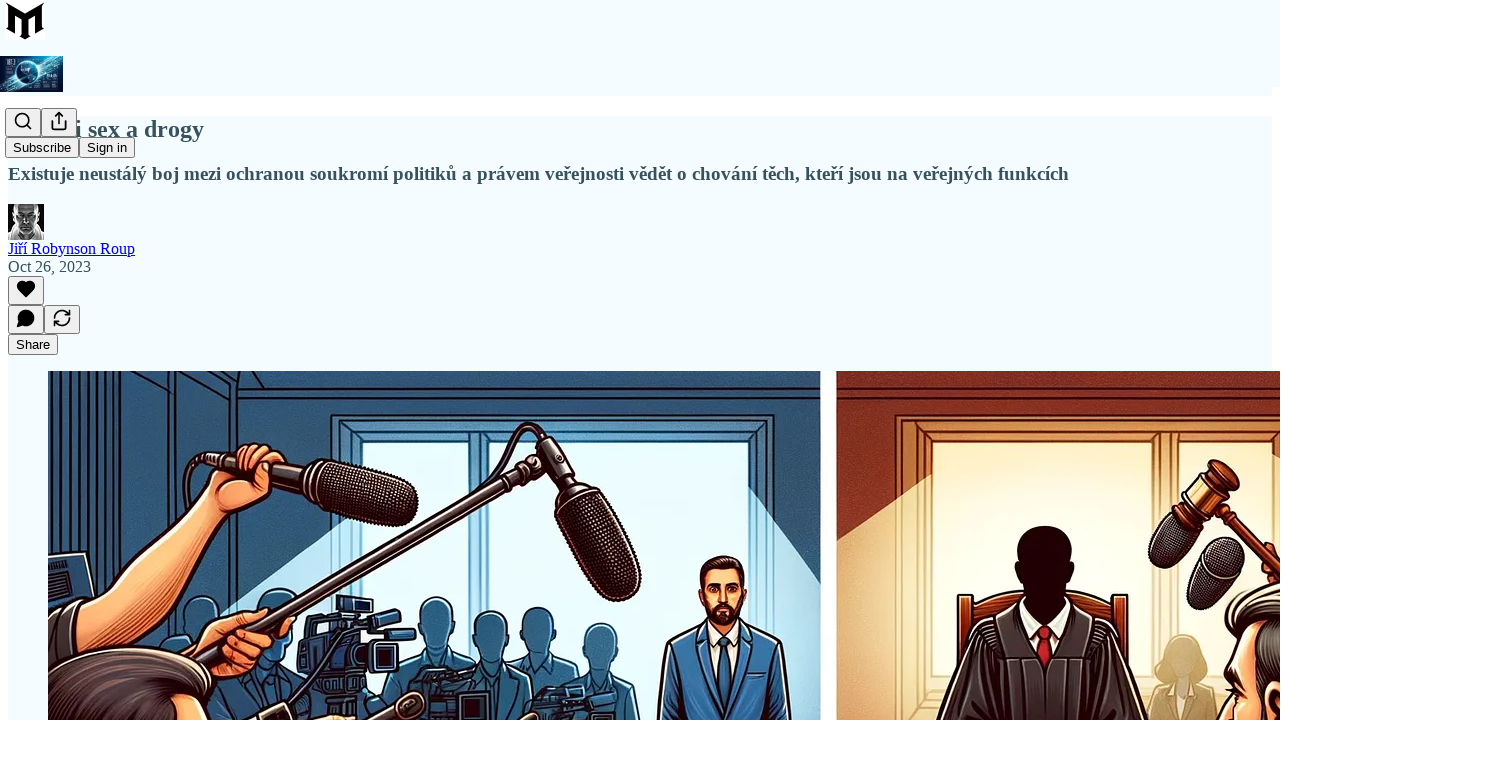

--- FILE ---
content_type: application/javascript
request_url: https://substackcdn.com/bundle/static/js/9889.f9e74e49.js
body_size: 8222
content:
"use strict";(self.webpackChunksubstack=self.webpackChunksubstack||[]).push([["9889"],{96670:function(e,t,n){n.d(t,{A:()=>i});let i={mobileContainer:"mobileContainer-VYHM_K",imageContainer:"imageContainer-Xqytjt",hRule:"hRule-h3Z3UF",assetButtons:"assetButtons-qLcYTo",aspectRatioButton:"aspectRatioButton-x1zjUA",aspectRatioSelected:"aspectRatioSelected-FTsOFP",aspectRatioSelectedIcon:"aspectRatioSelectedIcon-VNG8Se"}},74055:function(e,t,n){n.d(t,{A:()=>i});let i={streamList:"streamList-OmTUej"}},43262:function(e,t,n){n.d(t,{J:()=>m,T:()=>h});var i=n(10201),a=n(22492),r=n(17402),o=n(87544),s=n(84605),c=n(44803),l=n(97515),u=n(82286),d=n(18189);function m(e){let{content:t,description:n,source:m="post"}=e,{iString:h}=(0,s.GO)();return(0,r.useEffect)(()=>{(0,c.u4)(d.q.AGE_GATING_VIEW_SEEN,{source:m,entity_id:t.id})},[m,t.id]),(0,i.Y)(l.p,{icon:(0,i.Y)(a.A,{}),title:h("Age-restricted content"),description:n,button:(0,i.FD)(u.Xn,{children:[(0,i.Y)(o.v,{content:t,source:m}),(0,i.Y)(o.W,{})]})})}function h(e){let{content:t,description:n,source:m="comment"}=e,{iString:h}=(0,s.GO)();return(0,r.useEffect)(()=>{(0,c.u4)(d.q.AGE_GATING_VIEW_SEEN,{source:m,entity_id:t.id})},[m,t.id]),(0,i.Y)(l.X,{icon:(0,i.Y)(a.A,{}),title:h("Age-restricted content"),description:n,button:(0,i.FD)(u.Xn,{children:[(0,i.Y)(o.v,{content:t,source:m}),(0,i.Y)(o.W,{})]}),paddingY:8})}},77334:function(e,t,n){n.d(t,{q:()=>g});var i=n(10201),a=n(32485),r=n.n(a),o=n(17402),s=n(69277),c=n(70408),l=n(97731);let u=e=>(0,i.FD)(l.A,(0,c._)((0,s._)({},e),{name:"DownloadIconNoBorder",svgParams:{height:32,width:32},children:[(0,i.Y)("path",{d:"M23.5 18.5V21.8333C23.5 22.2754 23.3244 22.6993 23.0118 23.0118C22.6993 23.3244 22.2754 23.5 21.8333 23.5H10.1667C9.72464 23.5 9.30072 23.3244 8.98816 23.0118C8.67559 22.6993 8.5 22.2754 8.5 21.8333V18.5",stroke:e.stroke||"white",strokeWidth:"1.5",strokeLinecap:"round",strokeLinejoin:"round",fill:"rgba(255,255,255,0)"}),(0,i.Y)("path",{d:"M11.8333 14.3335L16 18.5002L20.1667 14.3335",stroke:e.stroke||"white",strokeWidth:"1.5",strokeLinecap:"round",strokeLinejoin:"round",fill:"rgba(255,255,255,0)"}),(0,i.Y)("path",{d:"M16 18.5V8.5",stroke:e.stroke||"white",strokeWidth:"1.5",strokeLinecap:"round",strokeLinejoin:"round",fill:"rgba(255,255,255,0)"})]}));var d=n(84605),m=n(57820),h=n(98949);let C="fullSize-W6Pwju",p="image-ZSouY2",g=e=>{let{img:t,imgDownload:n,shareData:a,useNativeShare:s,onClick:c}=e,{iString:l}=(0,d.GO)(),g=(0,o.useRef)(null),f=(0,o.useRef)(null),[v,_]=(0,o.useState)(!1),[w,Y]=(0,o.useState)({right:0,bottom:0});(0,o.useEffect)(()=>{var e,t;let n=null==(e=g.current)?void 0:e.getBoundingClientRect(),i=null==(t=f.current)?void 0:t.getBoundingClientRect();n&&i&&Y({right:i.right-n.right,bottom:i.bottom-n.bottom})},[g,f,t]);let k=(0,o.useCallback)(async e=>{if(null==c||c(),s&&a)try{await navigator.share(a)}catch(e){}else{var t;let n=null==(t=g.current)?void 0:t.getBoundingClientRect();if(n){let t=e.clientX,i=e.clientY;(t<n.left||t>n.right||i<n.top||i>n.bottom)&&e.preventDefault()}}},[c,s,a]);return(0,i.Y)("a",{onClick:k,href:s?void 0:n,download:!0,className:r()("link-HgTAJz",v&&"linkHovered-rnE2Gn",C),target:"_blank",children:(0,i.FD)("div",{ref:f,className:r()("root-gpHBEU",C),children:[!(0,h.Fr)()&&t&&(0,i.Y)("div",{className:"download-aYXb5J",style:w,children:(0,i.Y)(u,{stroke:"#404040",fill:"white"})}),!t&&(0,i.Y)("div",{className:r()(p,"imageLoading-BULJ5E"),children:(0,i.Y)(m.y$,{"aria-label":l("Loading")})}),t&&(0,i.Y)("img",{ref:g,src:t,alt:l("Download Image"),className:r()(C,p),onMouseEnter:()=>{_(!0)},onMouseLeave:()=>{_(!1)}})]})})}},21481:function(e,t,n){n.d(t,{Q:()=>g});var i=n(79785),a=n(10201),r=n(77334),o=n(1250),s=n(84605),c=n(93355),l=n(86500),u=n(3843),d=n(39318);function m(){let e=(0,i._)([""," has reached $10,000 in annual revenue"]);return m=function(){return e},e}function h(){let e=(0,i._)([""," has reached $1,000 in annual revenue"]);return h=function(){return e},e}function C(){let e=(0,i._)([""," has reached 100 subscribers"]);return C=function(){return e},e}function p(){let e=(0,i._)([""," has reached 1,000 subscribers"]);return p=function(){return e},e}n(6966);let g=e=>{let t,{pub:n,style:i,milestone:g}=e,{iString:f,iTemplate:v}=(0,s.GO)(),_=(0,o.OA)();switch(g){case u.Fh.ARR10K:t=v(m(),n.name);break;case u.Fh.ARR1K:t=v(h(),n.name);break;case u.ai.List100:t=v(C(),n.name);break;case u.ai.List1K:t=v(p(),n.name)}let{img:w,imgDownload:Y,shareData:k,useNativeShare:A}=(0,c.Y)({shareTitle:f("Share this milestone"),shareText:t,shareUrl:(0,d.$_T)(n),imageDownloadUrl:(0,d.ed9)(n,g,i,"".concat(g).concat(i.aspectRatio?" - ".concat(i.aspectRatio):"")),imageUrl:(0,d.ed9)(n,g,i,void 0),imageUrlSameOrigin:(0,d.T86)(n,g,i,{useRootDomain:null==_?void 0:_.isSubstack})});return(0,a.Y)(r.q,{img:w,imgDownload:Y,shareData:k,useNativeShare:A,onClick:()=>{(0,l.u4)(l.qY.MILESTONE_MEDIA_ASSETS_IMAGE_DOWNLOADED,{milestone:g,aspectRatio:i.aspectRatio,source:"image"})}})}},69141:function(e,t,n){n.d(t,{i:()=>u});var i=n(10201),a=n(77334),r=n(1250),o=n(84605),s=n(93355),c=n(86500),l=n(39318);n(34422);let u=e=>{let{pub:t,style:n}=e,{iString:u}=(0,o.GO)(),d=(0,r.OA)(),{img:m,imgDownload:h,shareData:C,useNativeShare:p}=(0,s.Y)({shareTitle:u("Share this publication"),shareText:t.hero_text,shareUrl:(0,l.$_T)(t),imageDownloadUrl:(0,l.gEL)(t,null,n,{fileToDownload:"Message".concat(n.aspectRatio?" - ".concat(n.aspectRatio):"")}),imageUrl:(0,l.gEL)(t,null,n),imageUrlSameOrigin:(0,l.Nlh)(t,n,{useRootDomain:null==d?void 0:d.isSubstack})});return(0,i.Y)(a.q,{img:m,imgDownload:h,shareData:C,useNativeShare:p,onClick:()=>{(0,c.u4)(c.qY.PUBLICATION_MEDIA_ASSETS_IMAGE_DOWNLOADED,{aspectRatio:n.aspectRatio,source:"image"})}})}},77578:function(e,t,n){n.d(t,{C1:()=>h,Hg:()=>C,cK:()=>p,jK:()=>g});var i=n(10201),a=n(32485),r=n.n(a),o=n(45773),s=n(78834),c=n(70511),l=n(84605),u=n(35369),d=n(98949),m=n(19667);let h=["stories","instagram","square"],C=e=>{let{isSelected:t,value:n,onClick:a,coverImageUrl:s,themeVariables:c}=e,l=c.web_bg_color||c.cover_bg_color,d=c.print_on_web_bg_color||c.cover_print_primary||"#1a1a1a";return"accent"===n?(l=c.background_pop_color||c.background_pop,d=c.print_on_pop):"image"===n?(d="#ffffff",l="rgba(0,0,0,0.5)"):"black&white"===n&&(d="#404040",l="#ffffff"),(0,i.FD)(u.Nm,{width:28,height:28,style:{backgroundColor:l},flex:"auto",radius:"sm",overflow:"hidden",alignItems:"center",justifyContent:"center",sizing:"border-box",className:r()(m.A.customizeAssetButton,m.A.themeButton,t&&m.A.selected,"image"===n&&m.A.image),onClick:e=>{e.preventDefault(),a()},tabIndex:0,children:["image"===n&&(0,i.Y)("div",{className:m.A.imageBg,style:{backgroundImage:"url(".concat(s,")")}}),(0,i.Y)("div",{className:r()(m.A.inner,"image"===n&&m.A.image),children:t&&(0,i.Y)(o.A,{stroke:d,size:16,strokeWidth:2.5})})]})},p=e=>{let{isSelected:t,value:n,onClick:a}=e,r=function(e){let{iString:t}=(0,l.GO)(),n=(0,d.Fr)({checkFirst4:!0}),i={instagram:t("Instagram"),square:t("Square"),stories:t("Vertical")};return(n?{square:"1:1",instagram:"4:5",stories:"9:16"}:i)[e]}(n);return(0,i.Y)(u.$n,{size:"sm",priority:t?"primary-mono":"secondary",onClick:a,leading:"square"===n?(0,i.Y)(s.A,{size:20}):(0,i.Y)(c.A,{size:20}),children:r})},g=e=>{let{isSelected:t,label:n,onClick:a}=e;return(0,i.Y)(u.$n,{size:"sm",priority:t?"primary-mono":"secondary",onClick:a,children:n})}},2886:function(e,t,n){n.d(t,{b7:()=>d,zL:()=>u});var i=n(10201),a=n(77334),r=n(1250),o=n(84605),s=n(93355),c=n(86500),l=n(39318);n(25593);let u=e=>{let{pub:t,user:n,note:u,style:d}=e,{iString:m}=(0,o.GO)(),h=(0,r.OA)(),{img:C,imgDownload:p,shareData:g,useNativeShare:f}=(0,s.Y)({shareTitle:m("Share this message"),shareText:(null==u?void 0:u.note)||"",shareUrl:(0,l.$_T)(t),imageDownloadUrl:(0,l.pJR)(t,n,d,{fileToDownload:"Message".concat(d.aspectRatio?" - ".concat(d.aspectRatio):"")}),imageUrl:(0,l.pJR)(t,n,d),imageUrlSameOrigin:(0,l._cT)(t,n,d,{useRootDomain:null==h?void 0:h.isSubstack})});return(0,i.Y)(a.q,{img:C,imgDownload:p,shareData:g,useNativeShare:f,onClick:()=>{(0,c.u4)(c.qY.SUBSCRIPTION_NOTE_MEDIA_ASSETS_IMAGE_DOWNLOADED,{note_from_user_id:n.id,aspectRatio:d.aspectRatio,source:"image"})}})},d=e=>{let{pub:t,user:n,note:u,style:d}=e,{iString:m}=(0,o.GO)(),h=(0,r.OA)(),{img:C,imgDownload:p,shareData:g,useNativeShare:f}=(0,s.Y)({shareTitle:m("Share this message"),shareText:(null==u?void 0:u.note)||"",shareUrl:(0,l.$_T)(t),imageDownloadUrl:(0,l.H_d)(t,n,d,{fileToDownload:"Message".concat(d.aspectRatio?" - ".concat(d.aspectRatio):"")}),imageUrl:(0,l.H_d)(t,n,d),imageUrlSameOrigin:(0,l.qw6)(t,n,d,{useRootDomain:null==h?void 0:h.isSubstack})});return(0,i.Y)(a.q,{img:C,imgDownload:p,shareData:g,useNativeShare:f,onClick:()=>{(0,c.u4)(c.qY.PLEDGE_NOTE_MEDIA_ASSETS_IMAGE_DOWNLOADED,{note_from_user_id:n.id,aspectRatio:d.aspectRatio,source:"image"})}})}},42250:function(e,t,n){n.d(t,{A:()=>s});var i=n(99851),a=n(10201),r=n(17402);let o=!1;"undefined"!=typeof window&&(window.__captchaOnloadCallback=function(){if(o&&Array.isArray(o)){let e=o;for(let t of(o=!0,e))t()}});class s extends r.Component{async componentDidMount(){await new Promise(e=>{if(!0===o)e();else if(!1===o){var t;let n,i;o=[e],n=document.getElementsByTagName("script")[0],(i=document.createElement("script")).type="text/javascript",i.async=!0,i.defer=!0,i.src="https://www.google.com/recaptcha/api.js?render=explicit&onload=__captchaOnloadCallback",null==n||null==(t=n.parentNode)||t.insertBefore(i,n)}else o.push(e)}),this.captchaId=window.grecaptcha.render(this.base,{sitekey:window._preloads.captcha_site_key,size:"compact"})}getResponse(){var e;return null==(e=window.grecaptcha)?void 0:e.getResponse(this.captchaId)}render(){let{className:e}=this.props;return(0,a.Y)("div",{className:e})}constructor(...e){super(...e),(0,i._)(this,"captchaId",void 0)}}},63701:function(e,t,n){n.d(t,{A:()=>c});var i=n(69277),a=n(70408),r=n(32641),o=n(10201),s=n(97731);let c=e=>{var{color:t="white"}=e,n=(0,r._)(e,["color"]);return(0,o.Y)(s.A,(0,a._)((0,i._)({},n),{name:"ActivityIconLiveStream",svgParams:{height:24,width:24,fill:t,stroke:"none"},children:(0,o.Y)("path",{d:"M2.09033 11.7192C2.09033 10.479 2.31006 9.30713 2.74951 8.20361C3.18896 7.09521 3.81396 6.11865 4.62451 5.27393C4.77588 5.10791 4.94678 5.02734 5.13721 5.03223C5.33252 5.03711 5.49365 5.11035 5.62061 5.25195C5.74756 5.38867 5.80127 5.5498 5.78174 5.73535C5.76221 5.91602 5.6792 6.08447 5.53271 6.24072C4.84912 6.9585 4.32422 7.78857 3.95801 8.73096C3.59668 9.66846 3.41602 10.6646 3.41602 11.7192C3.41602 12.7739 3.59668 13.7725 3.95801 14.7148C4.32422 15.6523 4.84912 16.4824 5.53271 17.2051C5.6792 17.3564 5.76221 17.5225 5.78174 17.7031C5.80127 17.8887 5.74756 18.0474 5.62061 18.1792C5.49365 18.3257 5.33252 18.3989 5.13721 18.3989C4.94678 18.4038 4.77588 18.3257 4.62451 18.1646C3.81396 17.3198 3.18896 16.3433 2.74951 15.2349C2.31006 14.1265 2.09033 12.9546 2.09033 11.7192ZM4.79297 11.7192C4.79297 10.8403 4.94434 10.0005 5.24707 9.19971C5.5498 8.39893 5.98438 7.69092 6.55078 7.07568C6.70215 6.90967 6.87793 6.82422 7.07812 6.81934C7.27832 6.81445 7.44434 6.89014 7.57617 7.04639C7.70312 7.19287 7.75439 7.354 7.72998 7.52979C7.71045 7.70557 7.625 7.87402 7.47363 8.03516C7.03418 8.5332 6.69727 9.09717 6.46289 9.72705C6.22852 10.3521 6.11133 11.0161 6.11133 11.7192C6.11133 12.4224 6.22852 13.0889 6.46289 13.7188C6.69727 14.3438 7.03418 14.9053 7.47363 15.4033C7.625 15.5645 7.71045 15.7329 7.72998 15.9087C7.75439 16.0845 7.70312 16.2456 7.57617 16.3921C7.44434 16.5483 7.27832 16.624 7.07812 16.6191C6.87793 16.6143 6.70215 16.5264 6.55078 16.3555C5.98438 15.7402 5.5498 15.0347 5.24707 14.2388C4.94434 13.438 4.79297 12.5981 4.79297 11.7192ZM7.48828 11.7192C7.48828 11.2212 7.56885 10.7427 7.72998 10.2837C7.89111 9.81982 8.12061 9.39746 8.41846 9.0166C8.56006 8.83594 8.7334 8.74316 8.93848 8.73828C9.14844 8.72852 9.32178 8.8042 9.4585 8.96533C9.59033 9.10205 9.6416 9.25586 9.6123 9.42676C9.58301 9.59277 9.50488 9.76611 9.37793 9.94678C9.19238 10.1909 9.05078 10.4644 8.95312 10.7671C8.86035 11.0649 8.81396 11.3823 8.81396 11.7192C8.81396 12.0562 8.86035 12.376 8.95312 12.6787C9.05078 12.9766 9.19238 13.2451 9.37793 13.4844C9.50488 13.6699 9.58301 13.8481 9.6123 14.019C9.6416 14.1851 9.59033 14.3364 9.4585 14.4731C9.32178 14.6343 9.14844 14.7124 8.93848 14.7075C8.7334 14.6978 8.56006 14.6001 8.41846 14.4146C8.12061 14.0386 7.89111 13.6211 7.72998 13.1621C7.56885 12.6982 7.48828 12.2173 7.48828 11.7192ZM16.5117 11.7192C16.5117 12.2173 16.4312 12.6982 16.27 13.1621C16.1089 13.6211 15.8794 14.0386 15.5815 14.4146C15.4351 14.6001 15.2593 14.6978 15.0542 14.7075C14.8491 14.7124 14.6782 14.6343 14.5415 14.4731C14.4097 14.3364 14.3584 14.1851 14.3877 14.019C14.417 13.8481 14.4951 13.6699 14.6221 13.4844C14.8076 13.2451 14.9468 12.9766 15.0396 12.6787C15.1372 12.376 15.186 12.0562 15.186 11.7192C15.186 11.3823 15.1372 11.0649 15.0396 10.7671C14.9468 10.4644 14.8076 10.1909 14.6221 9.94678C14.4951 9.76611 14.417 9.59277 14.3877 9.42676C14.3584 9.25586 14.4097 9.10205 14.5415 8.96533C14.6782 8.8042 14.8491 8.72852 15.0542 8.73828C15.2593 8.74316 15.4351 8.83594 15.5815 9.0166C15.8794 9.39746 16.1089 9.81982 16.27 10.2837C16.4312 10.7427 16.5117 11.2212 16.5117 11.7192ZM19.207 11.7192C19.207 12.5981 19.0557 13.438 18.7529 14.2388C18.4502 15.0347 18.0156 15.7402 17.4492 16.3555C17.2979 16.5264 17.1221 16.6143 16.9219 16.6191C16.7217 16.624 16.5557 16.5483 16.4238 16.3921C16.2969 16.2456 16.2432 16.0845 16.2627 15.9087C16.2871 15.7329 16.3726 15.5645 16.519 15.4033C16.9634 14.9053 17.3027 14.3438 17.5371 13.7188C17.7715 13.0889 17.8887 12.4224 17.8887 11.7192C17.8887 11.0161 17.7715 10.3521 17.5371 9.72705C17.3027 9.09717 16.9634 8.5332 16.519 8.03516C16.3726 7.87402 16.2871 7.70557 16.2627 7.52979C16.2432 7.354 16.2969 7.19287 16.4238 7.04639C16.5557 6.89014 16.7217 6.81445 16.9219 6.81934C17.1221 6.82422 17.2979 6.90967 17.4492 7.07568C18.0156 7.69092 18.4502 8.39893 18.7529 9.19971C19.0557 10.0005 19.207 10.8403 19.207 11.7192ZM21.9097 11.7192C21.9097 12.9546 21.6875 14.1265 21.2432 15.2349C20.8037 16.3433 20.1787 17.3198 19.3682 18.1646C19.2217 18.3257 19.0508 18.4038 18.8555 18.3989C18.665 18.3989 18.5063 18.3257 18.3794 18.1792C18.2524 18.0474 18.1987 17.8887 18.2183 17.7031C18.2378 17.5225 18.3208 17.3564 18.4673 17.2051C19.1509 16.4824 19.6733 15.6523 20.0347 14.7148C20.4009 13.7725 20.584 12.7739 20.584 11.7192C20.584 10.6646 20.4009 9.66846 20.0347 8.73096C19.6733 7.78857 19.1509 6.9585 18.4673 6.24072C18.3208 6.08447 18.2378 5.91602 18.2183 5.73535C18.1987 5.5498 18.2524 5.38867 18.3794 5.25195C18.5063 5.11035 18.665 5.03711 18.8555 5.03223C19.0508 5.02734 19.2217 5.10791 19.3682 5.27393C20.1787 6.11865 20.8037 7.09521 21.2432 8.20361C21.6875 9.30713 21.9097 10.479 21.9097 11.7192ZM10.5645 11.7339C10.5645 11.4751 10.6304 11.2358 10.7622 11.0161C10.894 10.7964 11.0674 10.6206 11.2822 10.4888C11.502 10.3521 11.7461 10.2837 12.0146 10.2837C12.4053 10.2837 12.7373 10.4253 13.0107 10.7085C13.2891 10.9868 13.4282 11.3237 13.4282 11.7192C13.4282 11.978 13.3623 12.2148 13.2305 12.4297C13.1035 12.6445 12.9326 12.8179 12.7178 12.9497C12.5029 13.0767 12.2686 13.1401 12.0146 13.1401C11.751 13.1401 11.5093 13.0767 11.2896 12.9497C11.0747 12.8179 10.8989 12.647 10.7622 12.437C10.6304 12.2222 10.5645 11.9878 10.5645 11.7339Z"})}))}},1250:function(e,t,n){n.d(t,{OA:()=>o,TN:()=>s,oB:()=>r});var i=n(10201),a=n(17402);let r=(0,a.createContext)({isSubstack:!1,customDomain:null});function o(){return(0,a.useContext)(r)}function s(e){let{value:t,children:n}=e,o=(0,a.useMemo)(()=>t,Object.values(t));return(0,i.Y)(r.Provider,{value:o,children:n})}r.displayName="DomainInfoContext"},72026:function(e,t,n){n.d(t,{D:()=>a});var i=n(10201);function a(e){let{size:t=20,stroke:n="var(--color-light-fg-secondary)"}=e;return(0,i.Y)("svg",{width:t,height:t,viewBox:"0 0 24 24",fill:"none",stroke:n,xmlns:"http://www.w3.org/2000/svg",children:(0,i.Y)("path",{id:"Vector",d:"M18.6471 15.3333V18.6667M18.6471 18.6667L18.6471 22M18.6471 18.6667H22M18.6471 18.6667H15.2941M3 22C3 17.7044 6.69722 14.2222 11.258 14.2222C12.0859 14.2222 12.8854 14.3369 13.6394 14.5505M16.4118 6.44444C16.4118 8.89904 14.4102 10.8889 11.9412 10.8889C9.47214 10.8889 7.47059 8.89904 7.47059 6.44444C7.47059 3.98985 9.47214 2 11.9412 2C14.4102 2 16.4118 3.98985 16.4118 6.44444Z",strokeWidth:"2",strokeLinecap:"round","stroke-linejoin":"round"})})}},6547:function(e,t,n){n.d(t,{A:()=>s});var i=n(69277),a=n(70408),r=n(32641),o=n(10201);function s(e){var{size:t=20,stroke:n="var(--color-light-fg-secondary)"}=e,s=(0,r._)(e,["size","stroke"]);return(0,o.Y)("svg",(0,a._)((0,i._)({},s),{width:t,height:t,viewBox:"0 0 24 24",fill:"none",stroke:n,xmlns:"http://www.w3.org/2000/svg",children:(0,o.Y)("path",{id:"Vector",d:"M3 22C3 17.7044 6.69722 14.2222 11.258 14.2222C11.5081 14.2222 11.7556 14.2326 12 14.2531M21.0039 16.3098L18.6469 18.6668M18.6469 18.6668L16.2899 21.0239M18.6469 18.6668L21.0178 21.0377M18.6469 18.6668L16.276 16.2959M16.4118 6.44444C16.4118 8.89904 14.4102 10.8889 11.9412 10.8889C9.47214 10.8889 7.47059 8.89904 7.47059 6.44444C7.47059 3.98985 9.47214 2 11.9412 2C14.4102 2 16.4118 3.98985 16.4118 6.44444Z",strokeWidth:"2",strokeLinecap:"round","stroke-linejoin":"round"})}))}},43294:function(e,t,n){n.d(t,{X:()=>a});var i=n(17402);function a(){let e=arguments.length>0&&void 0!==arguments[0]?arguments[0]:null,t=(0,i.useRef)(e);return(0,i.useEffect)(()=>{var e;null==(e=t.current)||e.focus()},[]),t}},56007:function(e,t,n){n.d(t,{Ho:()=>d,dj:()=>m,tE:()=>u});var i=n(69277),a=n(70408),r=n(10201),o=n(28001),s=n(17402),c=n(58526);let l=(0,s.createContext)({popToast:()=>{throw Error("Popping toast requires a ToastProvider.")},addOffset:()=>{}});function u(e){let{children:t}=e,[n,i]=(0,s.useState)([]),[a,u]=(0,s.useState)(0),d=(0,s.useRef)(0);return(0,r.Y)(o.Kq,{duration:5e3,swipeThreshold:20,swipeDirection:"down",children:(0,r.FD)(l.Provider,{value:{popToast:e=>{let t="toast-".concat(d.current++),n=e(),a=s.default.cloneElement(n,{key:t,onOpenChange:e=>{e||setTimeout(()=>{i(e=>e.filter(e=>e.id!==t))},200)}});i(e=>[...e,{id:t,element:a}])},addOffset:e=>{u(Math.min(a+e,0))}},children:[t,n.map(e=>e.element),(0,r.Y)(c.U,{offset:a})]})})}let d=e=>{let t=(0,s.forwardRef)((t,n)=>{let o=m();return(0,r.Y)(e,(0,a._)((0,i._)({},o,t),{ref:n}))});return t.displayName="withToastContext(".concat(e.name||e.displayName||"Anonymous",")"),t};function m(){return(0,s.useContext)(l)}},75990:function(e,t,n){n.d(t,{D:()=>c});var i=n(10201),a=n(17402),r=n(93355),o=n(62870),s=n(98949);function c(e){let{pub:t,post:n,style:c,source:l,size:u,hoverOverlay:d=!0}=e,{img:m,imgDownload:h,shareData:C,useNativeShare:p}=(0,r.Y)((0,o.wj)({pub:t,post:n,style:c})),g=(0,a.useCallback)(async()=>{await (0,o.f3)({post_id:n.id,type:"post_asset",aspect_ratio:c.aspectRatio,source:l,shareData:p?C:void 0,eventName:"WRITER_MEDIA_ASSETS_IMAGE_DOWNLOADED"})},[n.id,c.aspectRatio,l,p,C]);return(0,i.Y)(o.Cs,{onClick:g,href:p?void 0:h,children:(0,i.FD)(o.OK,{size:u,children:[!(0,s.Fr)()&&m&&d&&(0,i.Y)(o.lh,{onClick:g}),(0,i.Y)(o.BB,{img:m})]})})}},22238:function(e,t,n){n.d(t,{Q:()=>k});var i=n(79785),a=n(10201),r=n(54718),o=n(82853),s=n(32708),c=n(84605),l=n(46271),u=n(94729),d=n(68349),m=n(35369),h=n(17028),C=n(88774),p=n(78526),g=n(16291),f=n(92636),v=n(49807);function _(){let e=(0,i._)(["Today at ",""]);return _=function(){return e},e}function w(){let e=(0,i._)(["Tomorrow at ",""]);return w=function(){return e},e}function Y(){let e=(0,i._)([""," at ",""]);return Y=function(){return e},e}function k(e){var t,n;let{stream:i,onCancelStream:k}=e,{iString:A,iTemplate:D}=(0,c.GO)(),{user:b}=(0,l.ur)(),y=(0,p.L)(),{liveStream:M}=i,E=(null==(t=i.pub)?void 0:t.subdomain)||(null==b||null==(n=b.primary_publication)?void 0:n.subdomain)||"",S=(0,f.$_)({subdomain:E}),R="".concat(S,"/publish/home?action=setup-live-stream&stream_id=").concat(M.id),T=(0,v.Xrv)({liveStreamId:M.id}),L=(0,g.A)(),O=(0,g.A)(M.scheduled_at),I=O.format("h:mm A"),N=O.format("MMM D"),x="";M.scheduled_at&&(x=O.isSame(L,"day")?D(_(),I):O.isSame(L.add(1,"day"),"day")?D(w(),I):D(Y(),N,I));let U=async()=>{try{await (0,u.x6)("/api/v1/live_stream/".concat(M.id,"/cancel"),{method:"PUT"}),k(M.id)}catch(e){console.error("Error canceling stream:",e)}};return(0,a.FD)(h.Ye,{alignItems:"center",justifyContent:"space-between",gap:12,children:[(0,a.FD)(h.I1,{gap:4,flex:"grow",style:{minWidth:0},children:[(0,a.Y)(h.EY.B3,{fontWeight:"medium",ellipsis:!0,children:M.title}),(0,a.FD)(h.Ye,{alignItems:"center",gap:8,children:[(0,a.Y)(h.EY.B4,{color:"secondary",children:x}),M.is_rtmp&&(0,a.Y)(h.pT,{bg:"accent-red",radius:"sm",paddingX:6,paddingY:2,style:{flexShrink:0},children:(0,a.Y)(h.EY.B5,{fontWeight:"medium",children:A("RTMP live video")})})]})]}),(0,a.FD)(h.Ye,{alignItems:"center",gap:8,style:{flexShrink:0},children:[(0,a.Y)(m.$n,{priority:"secondary",onClick:()=>{(0,d.V2)(M.is_rtmp?R:T,{local_navigation:!1})},children:A("View stream page")}),(0,a.FD)(C.W1,{trigger:(0,a.Y)(m.K0,{"aria-label":A("More options"),priority:"secondary",children:(0,a.Y)(r.A,{size:20})}),children:[(0,a.Y)(C.Dr,{onClick:()=>{y(T)},leading:(0,a.Y)(o.A,{}),children:A("Copy link")}),(0,a.Y)(C.H9,{children:(0,a.Y)(C.Dr,{priority:"destructive",onClick:U,leading:(0,a.Y)(s.A,{}),children:A("Cancel")})})]})]})]})}},62488:function(e,t,n){n.d(t,{Z:()=>r,t:()=>a});var i=n(17402);let a=(0,i.createContext)("unknown");function r(){return(0,i.useContext)(a)}},30042:function(e,t,n){n.d(t,{p:()=>i});function i(e){return"direct-message"===e?"people":"all"}},70486:function(e,t,n){n.d(t,{Pk:()=>u,Vn:()=>l,a8:()=>d,qe:()=>s,v$:()=>o,wA:()=>c});var i=n(69277),a=n(17402),r=n(76528);let o={user:null,inbox:{threadList:[],threads:new Map,filter:"all",resources:{all:{isLoading:!0,hasMore:!1},people:{isLoading:!0,hasMore:!1}}},users:new Map,profiles:new Map,communityPosts:new Map,communityComments:new Map,chats:new Map,comments:new Map,replies:new Map,conversations:new Map,publications:new Map,notes:new Map,editingPost:null},s=(0,a.createContext)(()=>Promise.resolve());function c(){return(0,a.useContext)(s)}let l=(0,a.createContext)(o);function u(){return(0,a.useContext)(l)}function d(){let e=arguments.length>0&&void 0!==arguments[0]?arguments[0]:{},t=arguments.length>1?arguments[1]:void 0,n=c();return(0,r.OU)("/api/v1/messages/unread-count",e,(0,i._)({focusThrottleInterval:3e5,onSuccess(e){n&&n({type:"inbox-unread_count",payload:e})}},t))}},69911:function(e,t,n){n.d(t,{H:()=>r});var i=n(68090),a=n.n(i);function r(e,t){var n;let i=e.conversations.get(t.messageThreadId),r=t.recentMessageId?e.communityComments.get(t.recentMessageId):null,o=a()(null!=(n=null==i?void 0:i.replyIds)?n:[]),s=o?e.communityComments.get(o):null;return r?s?r.comment.created_at>s.comment.created_at?r:s:r:s}},26095:function(e,t,n){n.d(t,{x:()=>i});function i(e){let t=0,n=()=>{let{visibilityState:n="visible"}=document,i=Date.now();"hidden"!==n&&i-t>2e3&&(e(),t=i)};return window.addEventListener("online",n),document.addEventListener("visibilitychange",n),window.addEventListener("focus",n),()=>{window.removeEventListener("online",n),document.removeEventListener("visibilitychange",n),window.removeEventListener("focus",n)}}},29682:function(e,t,n){n.d(t,{yo:()=>i});let i=["grid","stories"]},15567:function(e,t,n){n.d(t,{p6:()=>o,pV:()=>s,qO:()=>c,tv:()=>r});var i=n(92636),a=n(49807);function r(e,t){return(0,i.c$)("/chat/".concat(e),t)}function o(e,t){return(0,i.c$)("/chat/".concat(e),t)}function s(e){return(0,i.c$)("/chat/new",e)}function c(e){let{userId:t,userName:n}=e,r=(0,a.LRz)({userId:t,userName:n});return"".concat((0,i.qd)(),"/chat/dm/user/").concat(r)}}}]);

--- FILE ---
content_type: application/javascript
request_url: https://substackcdn.com/bundle/static/js/3527.71988b54.js
body_size: 5943
content:
"use strict";(self.webpackChunksubstack=self.webpackChunksubstack||[]).push([["3527"],{15092:function(e,t,n){n.d(t,{A:()=>r});let r={avatar:"avatar-KIJVyG",avatarOther:"avatarOther-uvAI8g",avatarOtherIcon:"avatarOtherIcon-FpqVMX",link:"link-OtwxxI",column:"column-ADckUl",row:"row-rF9rT4",button:"button-teBUKU",textFace:"textFace-jeUWz6"}},86972:function(e,t,n){n.d(t,{A:()=>r});let r={referralsTierCard:"referralsTierCard-XI8dRc"}},12896:function(e,t,n){n.d(t,{A:()=>r});let r={personYouMayKnow:"personYouMayKnow-g7Alxo",personYouMayKnowFeed:"personYouMayKnowFeed-bb1Yh4",withSocialContext:"withSocialContext-bZjv3u",personYouMayKnowFeedButton:"personYouMayKnowFeedButton-JiQmpP",personYouMayKnowImage:"personYouMayKnowImage-peGMNI",personYouMayKnowMutuals:"personYouMayKnowMutuals-ZOuD6k",facepileLink:"facepileLink-N3nvHV",facepileFace:"facepileFace-_GchsT",shareProfile:"shareProfile-nfq3_a",fbConnect:"fbConnect-U6M5tm",avatarContainer:"avatarContainer-Bsasck",close:"close-kHICWg",badge:"badge-S8RI6g",badgeIcon:"badgeIcon-jk16vG"}},39333:function(e,t,n){n.d(t,{$:()=>h});var r=n(69277),o=n(10201),l=n(87677),a=n(18993),i=n(41873),c=n(6049);n(89490);var s=n(63136);n(39318);var u=n(49807),d=n(82776);function h(e){var t,n,r;let{communityPost:u,author:h,cta:g,withAttribution:Y,attributionText:y,hideReply:b,truncateBodyAt:w}=e,k=!u,C=null==u||null==(n=u.threadMediaUploads)||null==(t=n[0])?void 0:t.mediaUpload,_=null;return!k&&u.body&&(_=w?(0,d.truncateText)(u.body,w):u.body),(0,o.FD)(c.ZB,{gap:12,verticalAlign:"top",children:[(0,o.Y)(c.Kb,{src:null!=(r=null==h?void 0:h.photo_url)?r:"",size:40}),(0,o.FD)(c.jJ,{gap:4,style:{lineHeight:0},children:[Y&&(0,o.Y)(a.mj,{isStatic:!0,text:y||"From ".concat((null==h?void 0:h.name)?(0,d.possessive)(h.name):"Substack user"," subscriber chat")}),k?(0,o.Y)(m,{}):["media"===u.type&&u.media_assets?u.media_assets.slice(0,1).map(e=>(0,o.Y)(v,{asset:e},e.url)):"link"===u.type&&(0,o.Y)(f,{communityPost:u}),C&&(0,o.Y)(i.b,{mediaUpload:C}),_&&(0,o.Y)(p,{children:(0,o.FD)("span",{children:[(0,o.Y)(s.EY,{as:"span",weight:"bold",children:h?h.name:"Substack writer"})," ",_]})})],!b&&(0,o.Y)(p,{children:(0,o.Y)(c.h2,{children:(0,o.FD)("tr",{children:[(0,o.Y)("td",{align:"left",children:(0,o.Y)(s.EY,{as:"span",color:"secondary",children:"Reply..."})}),(0,o.Y)("td",{align:"right",children:(0,o.Y)(l.A,{size:20,stroke:"var(--color-secondary}"})})]})})}),g&&(0,o.Y)(c.KJ,{fullWidth:!0,href:g.url,children:g.text}),g&&g.blurb&&(0,o.Y)("div",{children:(0,o.Y)(s.EY,{color:"secondary",align:"center",size:14,lineHeight:20,children:g.blurb})})]})]})}function p(e){return(0,o.Y)("div",(0,r._)({className:"bubble-ufWvfM"},e))}function m(){return(0,o.Y)("div",{className:"paywallBubble-VDFuNU bubble-ufWvfM",style:{backgroundImage:"url(".concat((0,u.dJ9)("/img/community/paywall-pixels-light.png"),")")},children:(0,o.Y)(s.EY.Meta,{children:"SUBSCRIBERS ONLY"})})}function v(e){var t;let{asset:n}=e;return(0,o.Y)("img",{className:"img-cbG6oW",width:400,src:(0,u.dJ9)(null!=(t=n.url)?t:"",800,{crop:"limit",height:800})})}function f(e){var t,n;let r,{communityPost:l}=e,{link_metadata:a,link_url:i}=l,d=null!=(n=null!=(t=null==a?void 0:a.url)?t:i)?n:"";try{let e=new URL(d);r="".concat(e.host).concat(e.pathname).concat(e.search).concat(e.hash)}catch(e){r=d}return(0,o.Y)(p,{children:(0,o.Y)(c.h2,{style:{width:"400px"},children:(0,o.FD)("tr",{children:[(0,o.FD)("td",{align:"left",style:{verticalAlign:"top"},children:[(null==a?void 0:a.title)&&(0,o.Y)(s.EY,{font:"serif",lineHeight:24,children:a.title}),(0,o.Y)(s.EY.Meta,{color:"secondary",children:r})]}),(0,o.Y)("td",{width:"16"}),(0,o.Y)("td",{align:"right",children:(null==a?void 0:a.image)&&(0,o.Y)("img",{className:"linkImg-_n19TI",src:(0,u.dJ9)(a.image,144,{height:144,smartCrop:!0})})})]})})})}},43327:function(e,t,n){n.d(t,{h:()=>f,v:()=>v});var r=n(10201),o=n(32485),l=n.n(o),a=n(12018),i=n(86938),c=n(74019),s=n(72880),u=n(6049),d=n(89490),h=n(76977),p=n(63136),m=n(20004);let v=e=>{var t,n,o;let{disableLinks:u,isEditingCaption:v,post:f,caption:g,onEditCaption:Y,onSaveCaption:y,onCancelCaption:b}=e,{publishedBylines:w,title:k,canonical_url:C,post_date:_,section_name:I,cover_image:M,cover_image_alt:A}=f;return(0,r.FD)(h.I1,{children:[I&&(0,r.Y)("a",{className:l()({[null!=(t=m.A.disableLink)?t:""]:u}),href:C,rel:"noopener",target:"_blank",children:(0,r.Y)(p.EY.Meta,{color:"pub-primary-text",paddingBottom:8,children:I})}),(0,r.Y)("a",{className:l()({[null!=(n=m.A.disableLink)?n:""]:u}),href:C,rel:"noopener",target:"_blank",children:(0,r.Y)(p.EY.H2,{color:"pub-primary-text",children:k})}),(0,r.Y)(c.W,{bylines:w,date:_,disableLinks:u}),M&&(0,r.Y)(d.az,{paddingTop:24,children:(0,r.Y)("a",{className:l()({[null!=(o=m.A.disableLink)?o:""]:u}),href:C,rel:"noopener",target:"_blank",children:(0,r.Y)(s.o,{alt:null!=A?A:k,className:m.A.fullWidth,imageProps:{height:Math.round(650),smartCrop:!0},maxWidth:1300,src:M})})}),(0,r.Y)(h.pT,{flex:"grow",paddingTop:16,children:v&&y&&b?(0,r.Y)(a.y,{initialCaption:g,onCancel:b,onSave:y}):(0,r.Y)("p",{className:m.A.caption,dangerouslySetInnerHTML:{__html:g},onClick:Y||void 0})}),(0,r.Y)(i.w,{disableLinks:u,href:C,includeUfi:!1,post:f})]})},f=e=>{let{post:t,children:n}=e,{publishedBylines:o,title:l,canonical_url:a,post_date:h,section_name:v,cover_image:f,cover_image_alt:g}=t;return(0,r.FD)(u.jJ,{children:[v&&(0,r.Y)("a",{href:a,children:(0,r.Y)(p.EY.Meta,{color:"pub-primary-text",paddingBottom:8,children:v})}),(0,r.Y)("a",{href:a,children:(0,r.Y)(p.EY.H2,{color:"pub-primary-text",children:l})}),(0,r.Y)(c._,{bylines:o,date:h}),f&&(0,r.Y)(d.az,{paddingTop:24,children:(0,r.Y)("a",{href:a,children:(0,r.Y)(s.o,{alt:null!=g?g:l,className:m.A.fullWidth,imageProps:{height:Math.round(650),smartCrop:!0},maxWidth:1300,src:f})})}),(0,r.Y)("a",{href:a,children:(0,r.Y)(d.az,{as:"p",children:n})}),(0,r.Y)(i.s,{href:a})]})}},3680:function(e,t,n){n.d(t,{A:()=>i});var r=n(69277),o=n(70408),l=n(10201),a=n(97731);let i=e=>(0,l.FD)(a.A,(0,o._)((0,r._)({},e),{name:"CloseIcon",svgParams:{height:20,width:20,stroke:"#666666"},children:[(0,l.Y)("path",{d:"M15 5L5 15",strokeWidth:"1.5",strokeLinecap:"round","stroke-linejoin":"round"}),(0,l.Y)("path",{d:"M5 5L15 15",strokeWidth:"1.5",strokeLinecap:"round","stroke-linejoin":"round"})]}))},61039:function(e,t,n){n.d(t,{A:()=>c});var r=n(69277),o=n(70408),l=n(32641),a=n(10201),i=n(97731);let c=e=>{var{size:t=24,stroke:n="var(--color-fg-primary)"}=e,c=(0,l._)(e,["size","stroke"]);return(0,a.Y)(i.A,(0,o._)((0,r._)({},c),{name:"LinkIcon",svgParams:{viewBox:"0 0 20 20"},width:t,height:t,fill:"none",stroke:n,strokeWidth:2,children:(0,a.Y)("path",{d:"M7.50008 14.1666H5.83341C4.72835 14.1666 3.66854 13.7276 2.88714 12.9462C2.10573 12.1648 1.66675 11.105 1.66675 9.99992C1.66675 8.89485 2.10573 7.83504 2.88714 7.05364C3.66854 6.27224 4.72835 5.83325 5.83341 5.83325H7.50008M12.5001 5.83325H14.1667C15.2718 5.83325 16.3316 6.27224 17.113 7.05364C17.8944 7.83504 18.3334 8.89485 18.3334 9.99992C18.3334 11.105 17.8944 12.1648 17.113 12.9462C16.3316 13.7276 15.2718 14.1666 14.1667 14.1666H12.5001M6.66675 9.99992H13.3334"})}))}},73484:function(e,t,n){n.d(t,{gJ:()=>l}),n(10201),n(32485);var r=n(17402);n(89490),n(10996),n(36372),n(50587);let o=(0,r.createContext)({initialTab:"settings",isDrawerOpen:()=>!1,openDrawerId:null,setInitialTab:()=>void 0,setIsDrawerOpen:()=>void 0,setPreventChange:()=>void 0});function l(){return(0,r.useContext)(o)}},77441:function(e,t,n){n(10201),n(17402),n(15734),n(82519),n(84605),n(86500),n(35369),n(76977),n(88774),n(50874)},45611:function(e,t,n){n.d(t,{_:()=>o});var r=n(17402);function o(e){let t=(0,r.useRef)(e);return t.current=e,(0,r.useMemo)(()=>function(){for(var e=arguments.length,n=Array(e),r=0;r<e;r++)n[r]=arguments[r];return t.current(...n)},[])}},58418:function(e,t,n){n.d(t,{A:()=>c});var r=n(17402),o=n(86500),l=n(17186),a=n(16291);let i=()=>{};function c(e){let t=arguments.length>1&&void 0!==arguments[1]?arguments[1]:null,n=arguments.length>2&&void 0!==arguments[2]?arguments[2]:i,a=arguments.length>3&&void 0!==arguments[3]?arguments[3]:null,[c,u]=(0,r.useState)(!!e&&s(e,t,a));return((0,r.useEffect)(()=>{e&&u(s(e,t,a));let n=()=>{u(!0)};if(e){document.addEventListener("dismiss: ".concat(e),n,!1);let t=(0,l.xm)("".concat(e,"-seen-count"))||0;(!a||t<a)&&(0,l.X3)("".concat(e,"-seen-count"),t+1)}return()=>{document.removeEventListener("dismiss: ".concat(e),n)}},[e]),e)?[c,()=>{n(),(0,o.u4)(o.qY.DASHBOARD_ACTION_BOX_DISMISSED,{key:e});let t=new Date;(0,l.X3)(e,t.toString()),u(!0);let r=new Event("dismiss: ".concat(e));document.dispatchEvent(r)}]:[!0,i]}function s(e,t,n){let r="undefined"==typeof window?new Date().toString():(0,l.xm)(e),o="undefined"==typeof window?0:(0,l.xm)("".concat(e,"-seen-count")),i=r||n&&o>=n;return i&&t?(0,a.A)(r).add(t,"second").isAfterNow():!!(r||i)}},45947:function(e,t,n){n.d(t,{Q:()=>c,b:()=>i});var r=n(69277),o=n(70408),l=n(16291),a=n(70189);function i(e){let{includeViews:t=!1}=arguments.length>1&&void 0!==arguments[1]?arguments[1]:{},n=[];return"number"==typeof e.likes&&n.push({"@type":"InteractionCounter",interactionType:"https://schema.org/LikeAction",userInteractionCount:e.likes}),"number"==typeof e.reposts&&n.push({"@type":"InteractionCounter",interactionType:"https://schema.org/ShareAction",userInteractionCount:e.reposts}),"number"==typeof e.comments&&n.push({"@type":"InteractionCounter",interactionType:"https://schema.org/CommentAction",userInteractionCount:e.comments}),t&&"number"==typeof e.views&&n.push({"@type":"InteractionCounter",interactionType:"https://schema.org/ViewAction",userInteractionCount:e.views}),n}function c(e){var t;let{includeViews:n=!1,includeBody:c=!1,fallbackBaseUrl:s}=arguments.length>1&&void 0!==arguments[1]?arguments[1]:{},u="c-".concat(e.id),d=(0,a.M$)(u,{baseUrl:s}),h=(0,l.A)(e.date).format("YYYY-MM-DDTHH:mm:ssZ"),p=e.edited_at?(0,l.A)(e.edited_at).format("YYYY-MM-DDTHH:mm:ssZ"):void 0,m="number"==typeof e.reaction_count?e.reaction_count:0,v="number"==typeof e.children_count?e.children_count:0,f=i({likes:m,comments:v,reposts:"number"==typeof e.restacks?e.restacks:0},{includeViews:n}),g=e.user&&e.user.name||e.name||"Unknown",Y=e.user_id,y=null==(t=e.user)?void 0:t.handle;return(0,o._)((0,r._)((0,o._)((0,r._)({"@context":"https://schema.org","@type":"SocialMediaPosting",identifier:u,url:d,dateCreated:h},p?{dateModified:p}:{}),{author:(0,r._)({"@type":"Person",name:g},y?{alternateName:y}:{},Y?{identifier:String(Y)}:{})}),c?{text:e.body}:{}),{interactionStatistic:f})}},66238:function(e,t,n){n.d(t,{C:()=>l});var r=n(9740),o=n(82776);function l(e,t){var n,l,a,i;let c,s,u=null==(n=e.name)?void 0:n.trim(),d=u;(0,o.endsWithPunctuation)(u)&&(d='"'.concat(u,'"'));let h=(0,r.MV)(e.contributors);return e.invite_only?(c=null,s=null):(c=(null==(a=e.rankingDetailFreeIncluded)?void 0:a.toLowerCase().includes("subscribers"))?e.rankingDetailFreeIncluded.toLowerCase():null,s=e.rankingDetailFreeIncluded||e.rankingDetail),(0,r.w4)(null!=(i=null!=t?t:null==(l=e.hero_text)?void 0:l.trim())?i:"",h,c,d,s)}},93718:function(e,t,n){n.d(t,{I:()=>d});var r=n(10201),o=n(58050),l=n(46271),a=n(56804),i=n(35369),c=n(60281),s=n(49807),u=n(57324);function d(e){let{person:t,surface:n="suggestion"}=e,d=(0,l.Jd)(),{primary_publication:h}=t,p=(0,o.cC)(t,n),m=p.isFollowing?"Following":"Follow",v=p.isFollowing?"secondary-outline":"secondary";return(0,r.Y)(c.Wc,{user:t,publication:h,label:h?h.name:"",source:n,onClick:e=>(0,a.o)(e,(0,s.gYq)(t,{utm_source:u.VU.substack,utm_content:u.fL.resackerItem}),{state:{showBack:!0}}),cta:t.id===(null==d?void 0:d.id)?null:(0,r.Y)(i.$n,{priority:v,size:"sm",onClick:e=>{e.preventDefault(),p.toggle()},children:m})})}},78526:function(e,t,n){n.d(t,{L:()=>i});var r=n(10201),o=n(82853),l=n(68349),a=n(36372);function i(){let e=(0,a.d)();return t=>{(0,l.lW)(t),e.popToast(()=>(0,r.Y)(a.y,{text:"Copied link to clipboard",Icon:o.A}))}}},51683:function(e,t,n){n.d(t,{lp:()=>l}),n(10201),n(45994),n(32485),n(17159),n(96790),n(78895),n(66443),n(89607),n(95282);var r=n(2675);n(78479),n(58292),n(24078),n(89490),n(16074),n(76977),n(63136),n(35276);var o=n(51819);function l(e){let{linkAttachment:t,imageAttachments:n,videoAttachments:l,quoteAttachments:a}=(0,o.B)(e);return!!t&&("comment"===t.type||"post"===t.type&&null!==(0,r.VA)({post:t.post,compact:!1,readOnly:!0}))||n.length>0||l.length>0||a.length>0}n(16291),n(39318),n(49807),n(11993),n(44307)},1235:function(e,t,n){n.d(t,{A:()=>Y});var r=n(10201),o=n(45994),l=n(78659),a=n.n(l),i=n(63122),c=n(55584),s=n(72985),u=n(25027),d=n(68410),h=n(76977),p=n(68940),m=n(66511),v=n(59294),f=n(59537),g=n(57732);let Y=e=>{let{mediaRef:t,isFocused:n,disableShortcuts:l,disableTooltips:Y=!1,hideVolumeBar:y=!1}=e,{isMobile:b}=(0,d.sM)(),[w,k]=(0,o.J0)(0),[C,_]=(0,o.J0)(!1),[I,M]=(0,o.J0)(!1),A=(0,o.li)(null),x=e=>{let n=0;if(A.current){var r;let o=A.current.getBoundingClientRect(),l=(e.clientX-o.left)/o.width;k(n=a()(l,0,1)),localStorage.setItem("video_player:volume",n.toString()),(null==(r=t.current)?void 0:r.player)&&(t.current.player.volume=n)}C&&n>0&&S()},D=e=>{M(!0),x(e)},L=()=>{M(!1),document.removeEventListener("mousemove",D),document.removeEventListener("mouseup",L),document.removeEventListener("selectstart",F)},F=e=>{I&&e.preventDefault()};(0,o.vJ)(()=>{var e,n,r,o,l,i;let c=parseFloat(null!=(o=localStorage.getItem("video_player:volume"))?o:"");if(_(null!=(l=null==(n=t.current)||null==(e=n.player)?void 0:e.muted)&&l),isNaN(c))(null==(r=t.current)?void 0:r.player)&&k(t.current.player.volume);else{let e=a()(c,0,1);k(e),(null==(i=t.current)?void 0:i.player)&&(t.current.player.volume=e)}return()=>{document.removeEventListener("mousemove",D),document.removeEventListener("mouseup",L),document.removeEventListener("selectstart",F)}},[]);let S=()=>{var e;(null==(e=t.current)?void 0:e.player)&&(t.current.player.muted=!C)},E=()=>{var e;(null==(e=t.current)?void 0:e.player)&&_(t.current.player.muted)};return(0,o.vJ)(()=>{var e;return(null==(e=t.current)?void 0:e.player)&&t.current.player.addEventListener("volumechange",E),()=>{var e;(null==(e=t.current)?void 0:e.player)&&t.current.player.removeEventListener("volumechange",E)}},[]),(0,v._N)("m",S,n&&!l),(0,r.FD)(h.Ye,{className:g.A.mainContainer,justifyContent:"center",alignItems:"center",position:"relative",children:[(0,r.Y)(m.m_,{disabled:Y,text:C?"Unmute":"Mute",trailing:l?void 0:(0,r.Y)(p.u,{children:"M"}),children:(0,r.Y)(f.A,{onClick:S,children:C?(0,r.Y)(i.A,{size:18}):w>.6||b?(0,r.Y)(c.A,{size:18}):w>.3?(0,r.Y)(s.A,{size:18}):(0,r.Y)(u.A,{size:18})})}),!b&&!y&&(0,r.Y)(h.Ye,{className:g.A.volumeBarContainer,justifyContent:"center",alignItems:"center",onMouseDown:e=>{e.preventDefault(),M(!0),x(e),document.addEventListener("mousemove",D),document.addEventListener("mouseup",L),document.addEventListener("selectstart",F)},children:(0,r.Y)("div",{className:g.A.volumeBar,ref:A,children:(0,r.Y)("div",{className:g.A.volumeLevel,style:{width:"".concat(100*w,"%")}})})})]})}},50874:function(e,t,n){n.d(t,{qD:()=>i});var r=n(69277),o=n(70408);n(39944);var l=n(69843),a=n.n(l);n(82776);let i=e=>{let{rows:t,maxWordsPerRow:n=60}=e;if(a()(t[0]))return[];let l=[],i=(0,o._)((0,r._)({},t[0]),{words:t[0].words.map(e=>(0,o._)((0,r._)({},e),{originalIndex:0}))});for(let e=1;e<t.length;e++){let a=t[e];if(!a)continue;let c=(0,o._)((0,r._)({},a),{words:a.words.map(t=>(0,o._)((0,r._)({},t),{originalIndex:e}))});i.speaker===c.speaker&&i.words.length+c.words.length<=n?i={start:i.start,end:c.end,text:"".concat(i.text," ").concat(c.text),words:i.words.concat(...c.words),speaker:i.speaker}:(l.push(i),i=c)}return l.push(i),l}},92967:function(e,t,n){n.d(t,{P6:()=>l,i:()=>a,kq:()=>o,lL:()=>r,wG:()=>i});let r=e=>{let t=Math.floor(e/60),n=Math.floor(e%60);return"".concat(t,":").concat(n.toString().padStart(2,"0"))};function o(e){let t=arguments.length>1&&void 0!==arguments[1]&&arguments[1];if(e<0)return"0:00";let n=Math.floor(e),r=Math.floor(n/60),o=n%60;if(t){let t=Math.round((e-n)*10);return"".concat(r,":").concat(String(o).padStart(2,"0"),".").concat(t)}return"".concat(r,":").concat(String(o).padStart(2,"0"))}let l=e=>/^[0-9.:]*$/.test(e),a=e=>/^(?:(?:[0-9]{1,3}):)?(?:[0-5][0-9]|[0-9]{1,2})(?:\.[0-9]{1,3})?$/.test(e),i=e=>{let[t="",n=""]=e.split("."),r=t.split(":").reverse().map(e=>parseInt(e)),o=r[0]||0,l=r[1]||0;return 3600*(r[2]||0)+60*l+o+parseInt(n.padEnd(3,"0"))/1e3}}}]);